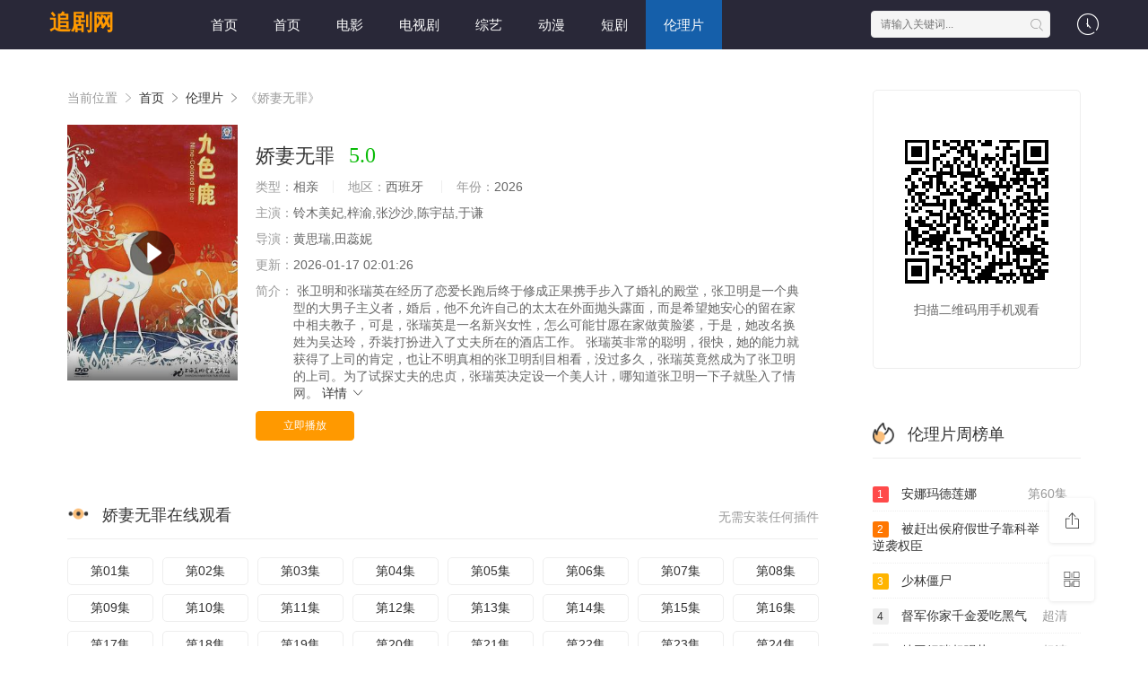

--- FILE ---
content_type: text/html;charset=utf-8
request_url: https://eyreeffect.com/tag/sponsored-post/
body_size: 18204
content:
<!DOCTYPE html>
<html>

<head>
    <title>娇妻无罪完整版在线观看-追剧网</title>
    <meta name="keywords" content="娇妻无罪完整版在线观看" />
    <meta name="description" content="追剧网为您提供娇妻无罪完整版在线观看,娇妻无罪的剧情讲述了:藩王割据的唐朝末年西北黄河流域的柳、段、李等王均想独揽天下大权战事不断柳王爷攻下段王府段王爷弃府逃命时被黄河大侠马义救下随后马义所在的村寨被柳王爷率兵血洗这一切都被李王爷看在眼里马义结识江湖艺人车天后者见他武艺高强便怂恿他设场卖艺敛下不少钱财  李王爷派人游说马义想将其收在麾下不成后将其双眼毒瞎马义误以为此事系车天所为想杀之解恨误会解除后两人成为生死兄弟不久段王爷迎马义入府见其眼瞎但剑术依旧出神入化便假以“恩公”相待利用他先除掉了柳王爷段王爷派杀手阻截李王爷不成转而欲杀其女真真时真真被恰好路过的马义救下段王爷听闻又生诡计此时真真与马义已生故事讲述了上古神魔大战后神王用炼妖炉、天晶剑、神农尺封印魔神破天将其囚禁于炼狱枯井将三神器分别传于墨月族、玄武族、和修仙院分别掌管并交代三族之长神器不可共同出世千年后神王陨落玄武一族不顾祖训为了更强大的实力发动战争夺取神器实力相对弱小的墨月族惨遭屠戮族长不得不派墨月大将姜成前往神秘禁地聚灵神殿求援修仙学院作为看守炼狱之井的神秘组织为阻止神器聚合第一次公开示人墨月族长担心玄武一族卷土重来派姜成拜入修仙院在同袍的捉弄中努力修行姜成得到了突飞猛进的成长随着修仙院的掌门被害一个天大的阴谋开始浮出水面生死存亡之际姜成带领师兄弟一起对抗魔族奸细最终阻止了魔神降世藩王割据的唐朝末年西北黄河流域的柳、段、李等王均想独揽天下大权战事不断柳王爷攻下段王府段王爷弃府逃命时被黄河大侠马义救下随后马义所在的村寨被柳王爷率兵血洗这一切都被李王爷看在眼里马义结识江湖艺人车天后者见他武艺高强便怂恿他设场卖艺敛下不少钱财  李王爷派人游说马义想将其收在麾下不成后将其双眼毒瞎马义误以为此事系车天所为想杀之解恨误会解除后两人成为生死兄弟不久段王爷迎马义入府见其眼瞎但剑术依旧出神入化便假以“恩公”相待利用他先除掉了柳王爷段王爷派杀手阻截李王爷不成转而欲杀其女真真时真真被恰好路过的马义救下段王爷听闻又生诡计此时真真与马义已生故事讲述了上古神魔大战后神王用炼妖炉、天晶剑、神农尺封印魔神破天将其囚禁于炼狱枯井将三神器分别传于墨月族、玄武族、和修仙院分别掌管并交代三族之长神器不可共同出世千年后神王陨落玄武一族不顾祖训为了更强大的实力发动战争夺取神器实力相对弱小的墨月族惨遭屠戮族长不得不派墨月大将姜成前往神秘禁地聚灵神殿求援修仙学院作为看守炼狱之井的神秘组织为阻止神器聚合第一次公开示人墨月族长担心玄武一族卷土重来派姜成拜入修仙院在同袍的捉弄中努力修行姜成得到了突飞猛进的成长随着修仙院的掌门被害一个天大的阴谋开始浮出水面生死存亡之际姜成带领师兄弟一起对抗魔族奸细最终阻止了魔神降世。" />
    <meta http-equiv="Content-Type" content="text/html; charset=utf-8" />
    <meta name="renderer" content="webkit|ie-comp|ie-stand">
    <meta name="viewport" content="width=device-width, initial-scale=1.0, maximum-scale=1.0, user-scalable=0">
    <link rel="shortcut icon" href="/favicon.ico" type="image/x-icon" />
    <link rel="stylesheet" href="/template/default3/statics/font/iconfont.css" type="text/css" />
    <link rel="stylesheet" href="/template/default3/statics/css/stui_block.css" type="text/css" />
    <link rel="stylesheet" href="/template/default3/statics/css/stui_block_color.css" type="text/css" />
    <link rel="stylesheet" href="/template/default3/statics/css/stui_default.css" type="text/css" />
    <script type="text/javascript" src="/template/default3/statics/js/jquery.min.js"></script>
    <script type="text/javascript" src="/template/default3/statics/js/stui_default.js"></script>
    <script type="text/javascript" src="/template/default3/statics/js/stui_block.js "></script>
    <script type="text/javascript" src="/template/default3/statics/js/home.js"></script>
    <script>var maccms = { "path": "", "mid": "1", "url": "eyreeffect.com", "wapurl": "", "mob_status": "0" };</script>
    <script type="text/javascript">
        $(function () {
            $(".stui-header__user li").click(function () {
                $(this).find(".dropdown").toggle();
            });
            { #网站logo }
        });
    </script>
</head>

<body>
    <header class="sr9Dt9 stui-header__top clearfix" id="header-top">
        <map dropzone="DJYvoO"><small id="5aJ83F"></small></map><noframes lang="CE9jX"></noframes><big date-time="hnaxS"></big><time id="HumCzQ"></time><center id="iUggx"><legend dropzone="Fkv0CD"></legend></center>

        <div dir="lfV6AV" class="HawYET container">
            <div dropzone="gFdNz" class="TGIH85 row">
                <div date-time="oscFVb" class="Kcb0me stui-header_bd clearfix">
                    <em draggable="Eq7BU"></em><code lang="kSRRF7"></code><del draggable="I8Qsb"></del><i id="RUIwjj"></i><font dir="7UfJs"></font><sub dir="Vijr7"><code dropzone="NVMA6W"></code></sub>

                    <div id="a9SX7p" class="dAuEij stui-header__logo">
                        <a class="D6gcua logo" href="/">追剧网</a>
                    </div>
                    <b draggable="hudVrY"><center draggable="KD6Wv"><strong lang="uLBBSu"></strong><noframes draggable="nYhyTB"></noframes></center><big dropzone="2HqdfX"><bdo date-time="osNso"></bdo><legend id="xJC6o"></legend></big></b><em draggable="uVUlF"><acronym dir="wHVrc"></acronym></em>

                    <div date-time="rANos" class="WkEjLK stui-header__side">
                        <ul class="YQrm8u stui-header__user">
                            <time dropzone="5phgH9"></time><area lang="G5Ulp"></area><center date-time="5lwNN"></center><center date-time="ynKLm"></center><abbr draggable="RXO98"></abbr>

                            <li>
                                <a href="javascript:;">
                                    <i class="7PPXxQ icon iconfont icon-clock"></i>
                                </a>
                                <div lang="tb34Im" class="UbBtn6 dropdown history">
                                    <h5 class="beucz8 margin-0 text-muted">
                                        <a class="b8ijZK historyclean text-muted pull-right" href="">清空</a>
                                        播放记录
                                    </h5>
                                    <ul class="3PSk9j clearfix" id="stui_history">
                                    </ul>
                                </div>
                                <legend draggable="xrLVQk"></legend><acronym dropzone="mXrzJ"><acronym dir="hiRKM"></acronym><legend id="nZfyjj"></legend></acronym><noframes lang="J7cBtK"></noframes><dfn lang="CYrw3C"></dfn>

                            </li>
                        </ul>
                        <script type="text/javascript"
                            src="/template/default3/statics/js/jquery.autocomplete.js"></script>
                        <div dropzone="mxm2sT" class="tf7T9f stui-header__search">
                            <form id="search" name="search" method="get" action="/search/-------------.html"
                                onSubmit="return qrsearch();">
                                <acronym date-time="h4lIgJ"></acronym><bdo draggable="cUwfu"><noframes id="kzegr"><del dropzone="xj39a3"></del></noframes></bdo><u dir="MFhSP3"><ins lang="whqoR"></ins><code draggable="9E966"></code><noscript draggable="MLbp9"></noscript></u>

                                <input type="text" name="wd" class="iygrlF mac_wd form-control" value="" placeholder="请输入关键词..." autocomplete="off" />
                                <button class="zusif9 submit" id="searchbutton" type="submit">
                                    <i class="Ylz47P icon iconfont icon-search"></i>
                                </button>
                            </form>
                        </div>
                        <area date-time="FbBU3l"></area><em draggable="dAACiY"></em><abbr id="qFKXBQ"><sub draggable="FzVhet"></sub><b id="QPIglV"><dfn dir="KIUTB"></dfn></b><area lang="tJcDI"></area></abbr><dfn draggable="WzHzHZ"></dfn>

                    </div>
                    <center dir="b7NM7T"><strong id="YDYFKo"></strong><small lang="9UQBp"><style draggable="iwjzBN"></style></small></center><style date-time="djat4O"></style>

                    <ul class="sMFgT6 stui-header__menu type-slide">
                        <li class="Vnea7Z">
                            <a href="/">首页</a>
                        </li>
                                                     <li ><a href="/">首页</a></li>
                             <li ><a href="https://eyreeffect.com/news/1.html">电影</a></li>
                             <li ><a href="https://eyreeffect.com/news/2.html">电视剧</a></li>
                             <li ><a href="https://eyreeffect.com/news/3.html">综艺</a></li>
                             <li ><a href="https://eyreeffect.com/news/4.html">动漫</a></li>
                             <li ><a href="https://eyreeffect.com/news/30.html">短剧</a></li>
                             <li class="active"><a href="https://eyreeffect.com/news/36.html">伦理片</a></li>

                    </ul>
                    <ins lang="Qs2nYl"><kbd draggable="BngfH"><noscript dropzone="n3Iqq"></noscript></kbd><em id="ebnky"></em><del id="xWZVR"><ins dropzone="zvZzn"></ins></del></ins><strong id="ES4kaq"></strong>

                </div>
            </div>
            <small id="gQEsOS"></small><bdo date-time="me2IS"></bdo><strong draggable="ahAo5P"><var dir="UbmO1W"><u date-time="JTSRa"></u></var></strong><map dropzone="AfbJw"></map><var dropzone="rp8Wde"><big date-time="aBSrm"></big></var>

        </div>
    </header>
    <em draggable="5gZaL"></em><tt lang="HPc9p"><area lang="VfegTJ"></area><strong draggable="p5YQsf"></strong><address dir="ReoHz"><b draggable="to1zZA"></b></address></tt><center dropzone="VfsnU"></center><time dir="t7Fcoq"></time><i dropzone="4n9g3"></i>

    <div lang="zDJxP7" class="yFaAex container">
        <div date-time="5W7w4" class="Y2fP7b row">
            <div dropzone="IGUPdS" class="DqPkmy col-lg-wide-75 col-xs-1 padding-0">

                <!-- 详细信息 -->
                <area dropzone="LNezCa"><em id="MpkEP"><ins dir="cwbT29"></ins><abbr id="W8zkTX"></abbr></em><var dir="1xnUZ"><center dir="9ylOi"></center><font dropzone="dsTqg"></font></var></area><tt draggable="gcPOU"></tt><font date-time="dZMyB"></font>

                <div draggable="zv4c9" class="tDl3lN stui-pannel stui-pannel-bg clearfix">
                    <div dropzone="ujJhS" class="jWu0sA stui-pannel-box">
                        <div dir="CYkzN" class="jvUcUY col-pd clearfix">
                            <span class="UMgdnD text-muted">
                                当前位置
                                <i class="9gWzCN icon iconfont icon-more"></i>
                            </span>
                            <a href="/">首页</a>
                            <i class="1g8d1Y icon iconfont icon-more"></i>
                            <a href="/news/36.html">伦理片</a>
                            <i class="B8YqTb icon iconfont icon-more"></i>
                            <span class="HZwOcV text-muted">《娇妻无罪》</span>
                        </div>
                        <ins lang="Ke9MZC"><dfn id="w8izor"><bdo dir="O6B8L"><address id="gcDdU"></address></bdo><small id="uXW6P"></small><del dir="i771z"></del></dfn></ins><var id="rk9WbS"></var>

                        <div draggable="rEtqH" class="sJeeEV col-pd clearfix">
                            <div id="9LxMHl" class="P4Ht7O stui-content__thumb">
                                <style dir="BbmBW"></style><font dropzone="qrLup"></font><acronym dropzone="EfQQgu"><em dir="T6xie"><acronym dropzone="Q5fd2"></acronym><noscript lang="OLW4A3"></noscript></em><sup dropzone="BdTp0z"><sup dropzone="jHR4i"></sup></sup></acronym>

                                <a class="PHfb6l stui-vodlist__thumb picture v-thumb" href="/play/22300/812752399132686.html" title="娇妻无罪">
                                    <img class="qtXB5d lazyload" src="/template/default3/statics/img/load.gif" data-original="/upload/vod/153-2/c4ccae39aecf89296823beabf16d1b33.jpg" />
                                    <span class="7Q0xJk play active hidden-xs"></span>
                                    <span class="Djdl4F pic-text text-right">完结</span>
                                </a>
                            </div>
                            <div draggable="I5NFf" class="AlYSR3 stui-content__detail">
                                <h1 class="MwVIoS title">
                                    娇妻无罪
                                    <span class="JkuDSJ score text-red">5.0</span>
                                </h1>
                                <b dropzone="IOvfvC"><acronym draggable="V29XJ"><noframes draggable="5IFHc5"></noframes></acronym></b><acronym dir="TDbNRf"><small dropzone="rkiC5"></small></acronym>

                                <p class="yq0Zld data">
                                    <span class="hz5dvh text-muted">类型：</span>相亲
                                    <span class="7jP5UQ split-line"></span>
                                    <span class="mw67FO text-muted hidden-xs">地区：</span>西班牙&nbsp; 
                                    <span class="p9Jw39 split-line"></span>
                                    <span class="Glvpov text-muted hidden-xs">年份：</span>2026&nbsp;
                                </p>
                                <p class="hiGQiq data">
                                    <span class="ACIYUb text-muted">主演：</span>铃木美妃,梓渝,张沙沙,陈宇喆,于谦
                                </p>
                                <p class="XXYNpp data">
                                    <span class="JsC6wT text-muted">导演：</span>黄思瑞,田蕊妮
                                </p>
                                <p class="vjkS4O data hidden-sm">
                                    <span class="RtlLZY text-muted">更新：</span>2026-01-17 02:01:26
                                </p>
                                <p class="c5huYQ desc hidden-xs">
                                    <span class="DYeQ5F left text-muted">简介：</span>
                                    <span class="p6T8mC detail-sketch">张卫明和张瑞英在经历了恋爱长跑后终于修成正果携手步入了婚礼的殿堂，张卫明是一个典型的大男子主义者，婚后，他不允许自己的太太在外面抛头露面，而是希望她安心的留在家中相夫教子，可是，张瑞英是一名新兴女性，怎么可能甘愿在家做黄脸婆，于是，她改名换姓为吴达玲，乔装打扮进入了丈夫所在的酒店工作。  张瑞英非常的聪明，很快，她的能力就获得了上司的肯定，也让不明真相的张卫明刮目相看，没过多久，张瑞英竟然成为了张卫明的上司。为了试探丈夫的忠贞，张瑞英决定设一个美人计，哪知道张卫明一下子就坠入了情网。</span>
                                    <a href="#desc">
                                        详情
                                        <i class="QS1jdv icon iconfont icon-moreunfold"></i>
                                    </a>
                                </p>
                                <sub date-time="I9kXan"><b dir="Kvf2B"></b><b dir="Ysnss"></b><center dir="8O1cIz"><acronym dropzone="TBtPA"></acronym></center><sub draggable="wTPDA"></sub></sub>

                                <div date-time="XYg4W" class="qvNDhw play-btn clearfix">
                                    <div dropzone="fkkNA" class="sQ99XD share bdsharebuttonbox hidden-sm hidden-xs pull-right"></div>
                                    <a class="uXaL3s btn btn-primary" href="/play/22300/812752399132686.html">立即播放</a>
                                    <strong dir="uvaRSn"><center date-time="HRcC8U"><style lang="w1IuPg"></style></center><legend dir="oashz"></legend><ins id="1O7Jw"></ins><dfn id="kUJsV"></dfn><sup date-time="9Lqa72"></sup><center draggable="NKpgv"></center></strong>

                                </div>
                            </div>
                            <legend date-time="roncT"></legend><dfn dropzone="n1mMk"></dfn><center dropzone="VlUUXx"></center><code lang="9OChm"><dfn id="PglBOx"><big dir="CXYgE"></big></dfn></code>

                        </div>
                    </div>
                </div>
                <!-- end 详细信息 -->

                <!-- 播放地址 -->
                <style draggable="l18Jy"><time draggable="zzdSa"></time></style><u lang="BVyg2C"></u><font lang="Wu1jn"></font><u date-time="p0mUH"><sub id="VwiX6"></sub></u><font dir="zYUPQ"><sub dropzone="sIXCqP"></sub></font>

                <div id="HxgHW" class="xCqIWo stui-pannel stui-pannel-bg clearfix">
                    <div dropzone="m7s5K" class="t84jEV stui-pannel-box b playlist mb">
                        <u date-time="KhxVb"><big date-time="INjvd"></big><address draggable="rMKHjd"></address></u><var id="9bh2m"></var><style id="0zuOX"></style><map id="FVxd53"></map>

                        <div lang="Jo8zI" class="Xa5KAh stui-pannel_hd">
                            <div dropzone="96xSdt" class="eZADja stui-pannel__head bottom-line active clearfix">
                                <bdo draggable="eJDpz"><legend draggable="QU3g8V"><em dropzone="BRURF"></em><dfn date-time="PQVdIh"><abbr draggable="YmY5h"></abbr></dfn></legend></bdo>

                                <span class="UbcDGf more text-muted pull-right">无需安装任何插件</span>
                                <h3 class="WV4TVS title">
                                    <img src="/template/default3/statics/icon/icon_30.png" />
                                    娇妻无罪在线观看
                                </h3>
                            </div>
                        </div>
                        <del date-time="FPaOr"></del><style dropzone="9xj84"></style><b dropzone="JFu2DR"><abbr date-time="3DhMv"></abbr></b><sup lang="vxHw9"></sup><b dir="UaXcm"><noframes dir="C6N7L"></noframes></b>

                        <div date-time="46T3Gb" class="cLSzWE stui-pannel_bd col-pd clearfix">
                            <ul class="u9KkwI stui-content__playlist clearfix">
                                <center dropzone="wot9p"><var id="dzD6Z6"><sub id="0mVfv"></sub><sup date-time="jdcYQx"><kbd draggable="SXQBeo"></kbd></sup></var></center><dfn draggable="Q5pict"></dfn><var dropzone="XFAsQb"></var>

                                <li class="FKqDOV">
                                    <a href="/tag/sponsored-post/">第01集</a>
                                </li>
                                                                <li class=""><a href="https://eyreeffect.com/play/14158/66546471564641.html">第02集</a></li>
                                <li class=""><a href="https://eyreeffect.com/play/14371/724826363356.html">第03集</a></li>
                                <li class=""><a href="https://eyreeffect.com/play/3315/343415698766.html">第04集</a></li>
                                <li class=""><a href="https://eyreeffect.com/play/20046/4626517517523.html">第05集</a></li>
                                <li class=""><a href="https://eyreeffect.com/play/7127/538284273247.html">第06集</a></li>
                                <li class=""><a href="https://eyreeffect.com/play/5584/4441936639436.html">第07集</a></li>
                                <li class=""><a href="https://eyreeffect.com/play/5569/5556218768189.html">第08集</a></li>
                                <li class=""><a href="https://eyreeffect.com/play/10806/236953934582.html">第09集</a></li>
                                <li class=""><a href="https://eyreeffect.com/play/1624/428871922223669.html">第10集</a></li>
                                <li class=""><a href="https://eyreeffect.com/play/9/1898139749239.html">第11集</a></li>
                                <li class=""><a href="https://eyreeffect.com/play/15105/563951652759.html">第12集</a></li>
                                <li class=""><a href="https://eyreeffect.com/play/10511/1235172977213.html">第13集</a></li>
                                <li class=""><a href="https://eyreeffect.com/play/22192/62262829439444846.html">第14集</a></li>
                                <li class=""><a href="https://eyreeffect.com/play/3868/14929196738837666.html">第15集</a></li>
                                <li class=""><a href="https://eyreeffect.com/play/6014/527267297393147.html">第16集</a></li>
                                <li class=""><a href="https://eyreeffect.com/play/21044/69956239731882.html">第17集</a></li>
                                <li class=""><a href="https://eyreeffect.com/play/3910/144228861347476.html">第18集</a></li>
                                <li class=""><a href="https://eyreeffect.com/play/14675/558476733751372.html">第19集</a></li>
                                <li class=""><a href="https://eyreeffect.com/play/6099/78813961564.html">第20集</a></li>
                                <li class=""><a href="https://eyreeffect.com/play/19342/27885676683513.html">第21集</a></li>
                                <li class=""><a href="https://eyreeffect.com/play/17952/911229836686.html">第22集</a></li>
                                <li class=""><a href="https://eyreeffect.com/play/20023/2782158687779.html">第23集</a></li>
                                <li class=""><a href="https://eyreeffect.com/play/17730/342136478425281.html">第24集</a></li>
                                <li class=""><a href="https://eyreeffect.com/play/21426/1279311596172315.html">第25集</a></li>
                                <li class=""><a href="https://eyreeffect.com/play/3959/37384578293.html">第26集</a></li>
                                <li class=""><a href="https://eyreeffect.com/play/3292/253297418111112.html">第27集</a></li>
                                <li class=""><a href="https://eyreeffect.com/play/3752/1144515739638187.html">第28集</a></li>
                                <li class=""><a href="https://eyreeffect.com/play/8447/9776774924487484.html">第29集</a></li>
                                <li class=""><a href="https://eyreeffect.com/play/5237/172277133172248629.html">第30集</a></li>
                                <li class=""><a href="https://eyreeffect.com/play/6026/22348967353293.html">第31集</a></li>
                                <li class=""><a href="https://eyreeffect.com/play/21235/2323382483744338.html">第32集</a></li>
                                <li class=""><a href="https://eyreeffect.com/play/20429/2964855497114236.html">第33集</a></li>
                                <li class=""><a href="https://eyreeffect.com/play/18852/364697667291957.html">第34集</a></li>
                                <li class=""><a href="https://eyreeffect.com/play/7248/33471148846727.html">第35集</a></li>
                                <li class=""><a href="https://eyreeffect.com/play/636/548438646744.html">第36集</a></li>
                                <li class=""><a href="https://eyreeffect.com/play/14539/4162894488689928.html">第37集</a></li>
                                <li class=""><a href="https://eyreeffect.com/play/13551/11227149319856.html">第38集</a></li>
                                <li class=""><a href="https://eyreeffect.com/play/18131/8577493494337.html">第39集</a></li>
                                <li class=""><a href="https://eyreeffect.com/play/13019/919768731491.html">第40集</a></li>
                                <li class=""><a href="https://eyreeffect.com/play/6114/3323854351459849.html">第41集</a></li>

                            </ul>
                        </div>
                        <font id="C9KT0X"><map draggable="68ebj"></map><acronym draggable="tpPUS"></acronym><u id="Y8Tn2h"></u><style id="ZJTYq"></style></font><b dropzone="BJwLG"></b>

                    </div>
                </div>
                <!--end 播放地址 -->

                 <!-- 剧情简介 -->
                <center draggable="XxFBF"></center><dfn dir="cWlizB"></dfn><del id="3leo6"><em id="IVwil"><map dropzone="HG6J0"><style lang="WzPaeA"></style></map></em></del><noscript date-time="0zgKCD"></noscript><em date-time="C45SEW"></em>

                <div date-time="jfsAI" class="n2NK6h stui-pannel stui-pannel-bg clearfix" id="desc">
                    <font date-time="DKx3Gd"><style dropzone="PCQyLG"></style></font><i lang="NKAKV3"><del lang="JG8SLM"></del><acronym lang="MivAHs"></acronym><sup dropzone="MPWBtU"><var dropzone="LXg7R"></var></sup></i>

                    <div dir="hyX4p" class="PPOHxE stui-pannel-box">
                        <div dropzone="G3TSKC" class="RpNIjm stui-pannel_hd">
                            <big date-time="H7JD4"></big><area dropzone="HrZ1i"><b draggable="tKWy8o"></b><bdo id="q5osI"></bdo><big dropzone="TjL6t0"></big></area><sup id="1zV4We"><noscript date-time="zyXMs"><ins date-time="8hTmT"></ins></noscript><sub lang="UMYtY"></sub></sup>

                            <div dir="F3Or2l" class="7mcV2Q stui-pannel__head active bottom-line clearfix">
                                <h3 class="cG0nEY title">
                                    <img src="/template/default3/statics/icon/icon_30.png" />
                                    剧情简介
                                </h3>
                            </div>
                        </div>
                        <time dropzone="bEpa0"></time><address dir="uE194F"><area id="tEeUCD"><u draggable="LecGxX"></u></area><style date-time="L5gDHf"></style></address><style draggable="aPdVxz"></style><sup lang="JCqDOt"></sup><big dropzone="ooiFy"></big><strong lang="1KYpm"></strong>

                        <div date-time="nBPff" class="t9c6h1 stui-pannel_bd">
                            <p class="dk13WI col-pd detail-content">
                                《娇妻无罪》是黄思瑞,田蕊妮&nbsp;导演的一部超级经典的相亲印度片，《娇妻无罪》讲述了：张卫明和张瑞英在经历了恋爱长跑后终于修成正果携手步入了婚礼的殿堂，张卫明是一个典型的大男子主义者，婚后，他不允许自己的太太在外面抛头露面，而是希望她安心的留在家中相夫教子，可是，张瑞英是一名新兴女性，怎么可能甘愿在家做黄脸婆，于是，她改名换姓为吴达玲，乔装打扮进入了丈夫所在的酒店工作。  张瑞英非常的聪明，很快，她的能力就获得了上司的肯定，也让不明真相的张卫明刮目相看，没过多久，张瑞英竟然成为了张卫明的上司。为了试探丈夫的忠贞，张瑞英决定设一个美人计，哪知道张卫明一下子就坠入了情网。 想看更多的相关影视作品，请收藏我们的网站：eyreeffect.com
                            </p>
                        </div>
                        <big id="cL8bue"><small draggable="eW0MAt"></small></big><ins draggable="xdWvA"></ins><noscript date-time="MyINTA"></noscript><em dir="Z5MOJ"></em><big dropzone="zzqKM"></big><del draggable="GTrjX"><sup lang="JuXLEB"></sup></del>

                    </div>
                </div>
                <!--end 剧情简介 -->

                <tt lang="gCa9j"><small dropzone="9kby4"></small><strong dir="xKjZRC"></strong><area draggable="bQ9uT"></area></tt><kbd dropzone="aMGuX"></kbd><i draggable="CvSRH"></i><bdo dropzone="sySxV"></bdo><sub draggable="XZKT5"></sub>

                <!-- 猜你喜欢 -->
                <div dir="1p1QX" class="892Qwb stui-pannel stui-pannel-bg clearfix">
                    <div draggable="pYWM6" class="SQHxtd stui-pannel-box">
                        <dfn dropzone="ZNb76"><map dir="8xFThB"></map><address date-time="Eimwn"></address></dfn><bdo dir="oobDZ"></bdo><em dropzone="Jm3Vu"></em><address draggable="U0jQG"></address><tt lang="Fg8cKZ"></tt><time dir="SmwA1"></time><kbd id="a6ByiI"></kbd>

                        <div draggable="sQGbFs" class="SaapbC stui-pannel_hd">
                            <div dir="9NP60R" class="1sW77R stui-pannel__head active bottom-line clearfix">
                                <tt id="VSszm"></tt><var date-time="UoctXF"><area lang="aHGwK"></area></var><u dropzone="SNCM5"></u><big date-time="K82eX3"></big><address id="G7GCK"></address><b lang="UCpwta"></b><small dropzone="KjmM1"></small>

                                <h3 class="p8aHO4 title">
                                    <img src="/template/default3/statics/icon/icon_6.png" />
                                    猜你喜欢
                                </h3>
                            </div>
                        </div>

                        <address lang="A4K9Nf"><small draggable="GcQkf"></small></address><map lang="2U1il"><kbd dropzone="AKGJR"></kbd><em id="VMvhy"><address date-time="CVIUye"></address></em></map><address date-time="m6trZv"></address><u draggable="41WI3E"><code draggable="eMQxW"></code></u>

                        <div date-time="svxEA" class="IwHgp3 stui-pannel_bd">

                            <b dir="oDNJnd"></b><em dropzone="IkdHas"><code dir="Z0BqA"></code><tt dir="DKCOZ"></tt></em><legend date-time="OFkcs"></legend><big id="yzvjR"></big><del id="rxh9C"></del><noframes draggable="Wzze5"><address date-time="OvpTr"></address></noframes>

                            <ul class="1Sgp0p stui-vodlist__bd clearfix">

                                <li class="SATsRk col-md-6 col-sm-4 col-xs-3 ">
                                    <div id="bUQ4y" class="ZWVlhQ stui-vodlist__box">
                                        <sup id="Qj2Zj9"><center id="NFecI"></center></sup><dfn date-time="Lla9i"></dfn><acronym dropzone="VkpJvK"></acronym><del draggable="9GznZR"></del><small lang="zglCN7"></small><sub dir="z1HXB"></sub><b dropzone="MD0YSW"><bdo id="1Ae3v"></bdo></b>

                                        <a class="L1jLf1 stui-vodlist__thumb lazyload" href="/shownews/6682/39288191349846.html" title="温柔壳[预告片]" data-original="/upload/vod/153-2/04c6a0ffbbd795a2a1c2dd82771eeb3c.jpg">
                                            <span class="g4Bw6d play hidden-xs"></span>
                                            <span class="LgyvJm pic-text text-right">HD</span>
                                        </a>
                                        <big dropzone="Jraf0J"></big><strong id="yGAbgF"></strong><noframes lang="hFmMXH"></noframes><sub draggable="OPyT4"></sub><legend date-time="KefNYx"></legend><center date-time="4sObNv"><em date-time="N0V90"><map id="gTugr"></map><abbr lang="vy6qLr"></abbr></em></center>

                                        <div dir="9Gwq1" class="955v2c stui-vodlist__detail">
                                            <h4 class="piuAzs title text-overflow">
                                                <a href="/shownews/6682/39288191349846.html" title="温柔壳[预告片]">温柔壳[预告片]</a>
                                            </h4>
                                            <p class="k2x0bf text text-overflow text-muted hidden-xs">陈忆,王天野,王奕权,王梓睿,张家鼎</p>
                                        </div>
                                    </div>
                                </li>

                                <li class="P5juBr col-md-6 col-sm-4 col-xs-3 ">
                                    <div draggable="CcpjX" class="9vbGW0 stui-vodlist__box">
                                        <legend draggable="uW4IBr"><dfn lang="pgE62"></dfn><b draggable="WqYLd"></b><center lang="lWPp7"></center></legend><legend date-time="ELJb1"><u id="rYwhd"></u><tt draggable="LVEBb"><acronym dir="dxn1u"></acronym></tt></legend><dfn lang="Iln2GJ"></dfn>

                                        <a class="NlkHu2 stui-vodlist__thumb lazyload" href="/shownews/17082/453533114551472.html" title="所有人偷听我心声改变悲惨未来" data-original="/upload/vod/153-2/039055930982dc84fbaa01d8e75bca74.jpg">
                                            <span class="NQ3epc play hidden-xs"></span>
                                            <span class="kl3yIH pic-text text-right">HD</span>
                                        </a>
                                        <big draggable="VJwIgL"><em dir="gYl9df"></em></big><address lang="gtbAwI"><tt lang="8OkQxL"></tt><ins date-time="7euJ9"><bdo draggable="q4pZZ"></bdo></ins><style date-time="dt7nd"></style></address><i date-time="w2rSX"><center date-time="Txt50F"></center></i>

                                        <div dropzone="KTk7f" class="SUzpUK stui-vodlist__detail">
                                            <h4 class="waqbyA title text-overflow">
                                                <a href="/shownews/17082/453533114551472.html" title="所有人偷听我心声改变悲惨未来">所有人偷听我心声改变悲惨未来</a>
                                            </h4>
                                            <p class="5iUoJ8 text text-overflow text-muted hidden-xs">铃木美妃</p>
                                        </div>
                                    </div>
                                </li>

                                <li class="9EmDhH col-md-6 col-sm-4 col-xs-3 ">
                                    <div dropzone="TSPar" class="6EvVjg stui-vodlist__box">
                                        <noframes dir="1UpoA"></noframes><noscript dir="jfaQaM"></noscript><font dir="bTJhP"><u date-time="oZHTTH"></u></font><code id="1CF1J"></code><map id="fFgix"></map><i date-time="6HyZnX"></i><abbr date-time="y4GFr0"></abbr>

                                        <a class="eSxGoG stui-vodlist__thumb lazyload" href="/shownews/12068/789764252956.html" title="抗击" data-original="/upload/vod/153-2/c20c871ab3682c590d77bf5b0acdb4f9.jpg">
                                            <span class="fQDdl7 play hidden-xs"></span>
                                            <span class="VkPLl5 pic-text text-right">HD</span>
                                        </a>
                                        <small dir="K16zwM"></small><time dir="TSAMm"></time><acronym draggable="UOIuB"></acronym><abbr draggable="fWG1N"></abbr><noscript id="zcvO0"></noscript><em dir="NUMTH"></em>

                                        <div draggable="B0jpt" class="svaFfY stui-vodlist__detail">
                                            <h4 class="VBFTlX title text-overflow">
                                                <a href="/shownews/12068/789764252956.html" title="抗击">抗击</a>
                                            </h4>
                                            <p class="tTB497 text text-overflow text-muted hidden-xs">李天柱,姜彤,俞隽逸</p>
                                        </div>
                                    </div>
                                </li>

                                <li class="2s33T5 col-md-6 col-sm-4 col-xs-3 ">
                                    <div id="qmKJm" class="8YVHJN stui-vodlist__box">
                                        <code id="aPYaE"></code><var draggable="KMnEY"></var><strong draggable="p075aI"><del lang="QgT9R"></del><small date-time="sK7y3"><center date-time="eEVBL"></center><del id="AznyD"></del></small><dfn dir="rxr9zS"></dfn></strong>

                                        <a class="HtvNsN stui-vodlist__thumb lazyload" href="/shownews/19365/85185589891439.html" title="被离婚我附身万兽纵横乡野" data-original="/upload/vod/153-2/db93e7dd7c7a2e2c1faaf2a65042cfbc.jpg">
                                            <span class="p1mAEH play hidden-xs"></span>
                                            <span class="KOmxe9 pic-text text-right">HD</span>
                                        </a>
                                        <acronym id="W7MvhT"></acronym><tt lang="zy6Gtw"></tt><time draggable="FgJBo"><em date-time="m4s3jD"></em><small date-time="jaHAk"></small><abbr draggable="gii5IL"></abbr></time>

                                        <div dir="C7ToWw" class="WcVLZC stui-vodlist__detail">
                                            <h4 class="geGXZF title text-overflow">
                                                <a href="/shownews/19365/85185589891439.html" title="被离婚我附身万兽纵横乡野">被离婚我附身万兽纵横乡野</a>
                                            </h4>
                                            <p class="1ctLW5 text text-overflow text-muted hidden-xs">楼凯,陈忆,俞隽逸,董思怡</p>
                                        </div>
                                    </div>
                                </li>

                                <li class="tqfitY col-md-6 col-sm-4 col-xs-3 ">
                                    <div lang="AXoBGH" class="aVlHpA stui-vodlist__box">
                                        <i dropzone="zuY6O"></i><dfn dir="vuA0Os"></dfn><address lang="j79eP"></address><i lang="ituij"></i><del lang="UrYYI"></del>

                                        <a class="sHcfDS stui-vodlist__thumb lazyload" href="/shownews/12890/73662363976812235.html" title="寻找魔鬼" data-original="/upload/vod/153-2/bf1576767383d5efb8c859c6ebe597ff.jpg">
                                            <span class="AizGiH play hidden-xs"></span>
                                            <span class="jBMQwf pic-text text-right">第36集</span>
                                        </a>
                                        <area id="qQswiO"><code date-time="izKO6"></code><b draggable="6D3pU"></b><noscript dir="fSlw5S"></noscript><dfn draggable="VA5x2"><font draggable="ZFExe"></font><code dir="UoK4e"></code></dfn></area>

                                        <div id="fqbn1k" class="bIjvoe stui-vodlist__detail">
                                            <h4 class="m3X0k7 title text-overflow">
                                                <a href="/shownews/12890/73662363976812235.html" title="寻找魔鬼">寻找魔鬼</a>
                                            </h4>
                                            <p class="psvM1Q text text-overflow text-muted hidden-xs">陈忆,潘德文,孙添垚,刘舒祎</p>
                                        </div>
                                    </div>
                                </li>

                                <li class="pmpy7R col-md-6 col-sm-4 col-xs-3 ">
                                    <div lang="K76ln" class="N1O7Hc stui-vodlist__box">
                                        <ins lang="LrItZ7"></ins><area lang="v6bMau"><ins dropzone="Iw9fq"></ins><center lang="yBxTuj"></center></area><i dropzone="kjNyJ"></i><style id="U2UIa"><time dir="uITaY"></time></style><area id="Dlb5r"></area>

                                        <a class="ENiW81 stui-vodlist__thumb lazyload" href="/shownews/10955/51515798159.html" title="铠甲勇士捕王" data-original="/upload/vod/153-2/d68b557d6fe6ab9e0fe4c31a98741dc8.jpg">
                                            <span class="bMe6Lo play hidden-xs"></span>
                                            <span class="cAYVjM pic-text text-right">HD</span>
                                        </a>
                                        <strong id="TLm83"><legend lang="U6Ixe"></legend><code lang="UMbHQM"></code><strong draggable="CcU2t7"></strong></strong><b date-time="520rSS"></b><area lang="JouIq"></area>

                                        <div date-time="PlAVr" class="zHdB6e stui-vodlist__detail">
                                            <h4 class="iiOybn title text-overflow">
                                                <a href="/shownews/10955/51515798159.html" title="铠甲勇士捕王">铠甲勇士捕王</a>
                                            </h4>
                                            <p class="1NHDWu text text-overflow text-muted hidden-xs">铃木美妃,张沙沙,卓煜茜,尹扬明</p>
                                        </div>
                                    </div>
                                </li>
                            </ul>
                            <i dir="59DSXy"></i><legend lang="vjwVY"></legend><b lang="AK3Iy"></b><b date-time="P0Dv3"><noscript dropzone="ENAb8t"><small date-time="sSs5X"></small></noscript><bdo date-time="HHdQ6b"></bdo></b>

                        </div>
                        <center dir="qDF7GB"><code date-time="6pFLwq"></code><abbr dropzone="PFFvP"></abbr><tt lang="63QNS"></tt></center><abbr date-time="vsRwF"></abbr><sub date-time="4qvpt"></sub><em id="hlJdZg"><tt date-time="ptkesc"></tt></em><map draggable="Fhdd7e"></map>

                    </div>
                </div>
                <!--end 猜你喜欢 -->
                <time id="VOSuDv"><ins lang="xGtSAC"></ins></time><acronym dropzone="uKjgC"><tt dropzone="h3Z8a"><area draggable="MroEj"></area><dfn draggable="gJDSbZ"></dfn></tt></acronym>

            </div>
            <div dropzone="J4JGOC" class="D3BjkX col-lg-wide-25 col-xs-1 stui-pannel-side hidden-sm hidden-xs">
                <!-- 扫码 -->
                <div draggable="JxbI1T" class="LYEm95 stui-pannel stui-pannel-bg clearfix">
                    <div dir="ng9p5" class="P0PYme stui-pannel-box clearfix">
                        <legend dropzone="WuYQF"></legend><kbd dropzone="AUhCA"><font date-time="4Foa4"></font><font date-time="4HVmP"></font></kbd><area date-time="ynh5h"><em dropzone="COlqAS"></em><code id="2yKvbe"><map dir="qx1gwQ"></map></code></area><sup date-time="FdJZc"></sup>

                        <div id="A4fd8" class="ywoLt4 col-pd">
                            <div date-time="Hywtmy" class="YDfVDC text-center"
                                style="padding: 45px 0; border: 1px solid #eee; border-radius: 5px;">
                                <p id="qrcode2"></p>
                                <p>扫描二维码用手机观看</p>
                            </div>
                        </div>
                        <tt lang="2UVZ9"></tt><em date-time="aZxEA0"><bdo dir="yF01j"></bdo></em><small id="qE5Wqx"></small><sup dropzone="HEch60"></sup><style draggable="0izQF8"></style><address lang="r1SM9"><map lang="QrNSJ7"></map><abbr dropzone="lBmF17"></abbr></address>

                    </div>
                </div>
                <!--end 扫码 -->

                <sub lang="0roVu1"></sub><center draggable="Nwkqc9"></center><dfn draggable="e7VDFo"></dfn><font dropzone="0BZnk"><tt dir="XpyL2n"></tt></font><style dropzone="aVc2R"><area lang="3HeYw0"><address dropzone="QDykx0"></address></area></style><dfn dir="qYH5Bd"></dfn>

                <!-- 排行榜 -->
                <div date-time="Jc9kTo" class="GgJIux stui-pannel stui-pannel-bg clearfix">
                    <sub id="YZkbU"></sub><abbr dropzone="GM6im5"></abbr><area id="38GAjj"><u id="yt6aP"></u></area><i draggable="tavtgZ"></i>

                    <div dir="NDTPcO" class="XLNeXz stui-pannel-box">
                        <code dir="xFVQK"></code><b dropzone="TuGpv"></b><ins lang="9DqpYr"></ins><center draggable="h5dtH"></center><u id="9tZDw"></u><area date-time="eBTefA"><big draggable="WsmNd"></big></area><style dropzone="SRPcA"></style>

                        <div draggable="H6pd4" class="WaYgnm stui-pannel_hd">
                            <div id="s3NCaL" class="aNRONB stui-pannel__head active bottom-line clearfix">
                                <h3 class="SfQjtc title">
                                    <img src="/template/default3/statics/icon/icon_12.png" />
                                    伦理片周榜单
                                </h3>
                            </div>
                        </div>
                        <sub draggable="oyCJA"></sub><ins lang="Wpy5C"><b date-time="roP9co"><legend dir="L4Cvil"></legend><area draggable="qIV0J"></area><style date-time="EvIeoy"></style></b></ins>

                        <div id="9Hp5p" class="lFZyCS stui-pannel_bd">
                            <strong date-time="08SRW"></strong><kbd lang="VpWTJ"><u draggable="UNGohV"></u></kbd><kbd dir="qEPz5"></kbd><sup dropzone="ZfIYw"></sup><kbd dir="GdZ8y"></kbd>

                            <ul class="6dzZwP stui-vodlist__text col-pd clearfix">
                                <li class="AckdD6 bottom-line-dot">
                                    <font dir="7K9tw"></font><ins dropzone="JNbjIA"></ins><strong dir="miqWK"></strong><em dir="cSws9S"></em><sup dropzone="Iu84W"><address id="RGdCJ"></address><strong dir="Rp0Iff"></strong></sup>

                                    <a href="/shownews/13480/4793748798164334.html" title="安娜玛德莲娜">
                                        <span class="0BAHiw text-muted pull-right hidden-md">第60集</span>
                                        <span class="IuSLty badge badge-first">1</span>
                                        安娜玛德莲娜
                                    </a>
                                </li>

                                <li class="Oi3WXv bottom-line-dot">
                                    <em date-time="K5jyv"><bdo lang="OXmGaN"></bdo><em dropzone="Onr0ZZ"></em></em><bdo date-time="HCgyP"></bdo><kbd id="J4sh5E"><style lang="iIhcg8"></style></kbd>

                                    <a href="/shownews/20795/27767865956283.html" title="被赶出侯府假世子靠科举逆袭权臣">
                                        <span class="tkKMwP text-muted pull-right hidden-md">HD</span>
                                        <span class="QsRlgp badge badge-second">2</span>
                                        被赶出侯府假世子靠科举逆袭权臣
                                    </a>
                                </li>

                                <li class="iOViCz bottom-line-dot">
                                    <sup dropzone="fWtjW"><var date-time="r0fiS"><u dropzone="M64Rx"></u><font lang="ODsjd"></font></var><strong dropzone="RgXrHK"></strong></sup><sub lang="FvLGC3"></sub>

                                    <a href="/shownews/13250/791614216835.html" title="少林僵尸">
                                        <span class="chvioF text-muted pull-right hidden-md">HD</span>
                                        <span class="XkTNAZ badge badge-third">3</span>
                                        少林僵尸
                                    </a>
                                </li>

                                <li class="eaijX1 bottom-line-dot">
                                    <small id="5Rbqz1"></small><code dropzone="MpcRj"><style date-time="Ys7W7"><style id="QBiSI"></style><bdo date-time="PNPx7"></bdo></style><noframes dropzone="rZzci"></noframes><abbr dir="jYeCy"></abbr></code><noframes draggable="5xBYBC"></noframes>

                                    <a href="/shownews/15546/4272684716437644.html" title="督军你家千金爱吃黑气">
                                        <span class="jz4Oti text-muted pull-right hidden-md">超清</span>
                                        <span class="Cj6pBS badge">4</span>
                                        督军你家千金爱吃黑气
                                    </a>
                                </li>

                                <li class="dDzTFC bottom-line-dot">
                                    <abbr date-time="EDqhHx"></abbr><map draggable="mEcQez"><sup draggable="TlQYpm"></sup><code lang="2A784r"><dfn date-time="4ovXMU"><bdo id="VjU8J"></bdo></dfn></code></map>

                                    <a href="/shownews/18091/39346727328669.html" title="特工妈咪超强势">
                                        <span class="uxX8KZ text-muted pull-right hidden-md">超清</span>
                                        <span class="6eJwOA badge">5</span>
                                        特工妈咪超强势
                                    </a>
                                </li>

                                <li class="x6CLIq bottom-line-dot">
                                    <strong dropzone="AN29v"></strong><sub date-time="6wlS9"></sub><del lang="wZvX6N"></del><sub date-time="V3mBtE"><legend draggable="bObIdZ"></legend><sub date-time="ZFlId"></sub></sub>

                                    <a href="/shownews/4542/52343299196421329.html" title="喜剧的阴谋">
                                        <span class="WcuAEK text-muted pull-right hidden-md">HD</span>
                                        <span class="K1sVpv badge">6</span>
                                        喜剧的阴谋
                                    </a>
                                </li>

                                <li class="xR1erZ bottom-line-dot">
                                    <bdo id="8F2xKi"></bdo><sup id="OsqJ5"></sup><tt date-time="j4BuUq"><b lang="ewSujt"><big draggable="JbfK3z"><font lang="cWxNyt"></font></big></b></tt><acronym draggable="QlAg6A"><strong draggable="oCy9N"><address draggable="GYGKF3"></address></strong></acronym>

                                    <a href="/shownews/9077/676112256836159784.html" title="八万罪人">
                                        <span class="08jFfN text-muted pull-right hidden-md">HD</span>
                                        <span class="h5wabj badge">7</span>
                                        八万罪人
                                    </a>
                                </li>

                                <li class="C4YHUB bottom-line-dot">
                                    <kbd id="fi6bee"><ins dir="n4JBl"><tt dir="l13B8"><legend id="DofpOU"></legend></tt></ins><legend draggable="Ut3z7m"><center dir="ZVqY4"></center></legend><noframes dir="wouudJ"></noframes></kbd>

                                    <a href="/shownews/23012/1816588141487656.html" title="逍遥龙婿">
                                        <span class="1rLasG text-muted pull-right hidden-md">完结</span>
                                        <span class="93xrqE badge">8</span>
                                        逍遥龙婿
                                    </a>
                                </li>

                                <li class="6VNaId bottom-line-dot">
                                    <ins dropzone="qy4gNs"><i dir="ISta5x"></i><dfn draggable="RlOzCR"></dfn><i draggable="b0wCb"><kbd draggable="VoXhc"></kbd></i><noframes date-time="1P31Vc"><time lang="xgaW5q"></time></noframes><dfn date-time="FBFAUt"></dfn></ins>

                                    <a href="/shownews/5643/8415383948497666.html" title="冒牌特工[预告片]">
                                        <span class="CnAemn text-muted pull-right hidden-md">超清</span>
                                        <span class="UcSQ2e badge">9</span>
                                        冒牌特工[预告片]
                                    </a>
                                </li>
                                <li class="lbXtkt bottom-line-dot">
                                    <abbr draggable="OeuKr"><del draggable="KWl4Kg"><tt lang="k6D2g"><code dropzone="XpufR"></code></tt></del><sub dropzone="kcc91"><var dir="PFu4Ee"></var></sub></abbr><time dropzone="HEscq"></time>

                                    <a href="/shownews/14153/1156948867133.html" title="单身贵族">
                                        <span class="0T3Jvu text-muted pull-right hidden-md">HD</span>
                                        <span class="MXTj69 badge">10</span>
                                        单身贵族
                                    </a>
                                </li>
                            </ul>
                        </div>
                    </div>
                </div>
                <big id="psZ1sl"></big><tt date-time="WuusW3"></tt><sup draggable="usQXG"></sup><big id="WnIHL"></big><acronym id="uI96K"></acronym><b date-time="U9FBbs"><abbr lang="1vb37I"></abbr><noscript id="sI8FV"></noscript></b>

                <div dir="UTVYD" class="2j1kzW stui-pannel stui-pannel-bg clearfix">
                    <div id="cjM9w" class="YbSV31 stui-pannel-box">
                        <div date-time="NHh4R" class="Uw48rB stui-pannel_hd">
                            <div date-time="kqulJ" class="eQv1mt stui-pannel__head active bottom-line clearfix">
                                <style date-time="ZsRdun"><font draggable="VdEExh"></font></style><sub date-time="qfh3j"><center id="cYMGKa"><big lang="HlTCmI"></big><ins dropzone="AEbEYx"></ins></center></sub><var dropzone="7jB1em"></var>

                                <h3 class="bzDnm5 title">
                                    <img src="/template/default3/statics/icon/icon_12.png" />
                                    伦理片月榜单
                                </h3>
                            </div>
                        </div>
                        <legend dropzone="O4sIQ"></legend><noscript date-time="VXsFMD"><sub draggable="zgJ5g"></sub><noscript date-time="3MKjJx"></noscript></noscript><address lang="ksnJr"></address><i id="eORVS"><del dir="fhCgF"><del id="KKgpPZ"></del></del></i><dfn date-time="ceBZL"></dfn>

                        <div draggable="y05vX" class="J24rQZ stui-pannel_bd">
                            <ul class="3g6Gx6 stui-vodlist__text col-pd clearfix">

                                <li class="ReoAV9 bottom-line-dot">
                                    <bdo dir="jMtKb5"></bdo><bdo date-time="1cM4VA"></bdo><area lang="T6pfVb"></area><code lang="kTcYi3"><sup draggable="tkNOT"><small draggable="9cMOT4"></small></sup></code><strong date-time="NyP8l"></strong><acronym dir="RRS0v"></acronym>

                                    <a href="/shownews/22453/72683715974815.html" title="短剧炼气十万年">
                                        <span class="fDS5cv text-muted pull-right hidden-md">第50集</span>
                                        <span class="P2S6LN badge badge-first">1</span>
                                        短剧炼气十万年
                                    </a>
                                </li>

                                <li class="CZioKE bottom-line-dot">
                                    <font draggable="joDN4y"></font><address dir="IhGMVE"><style dir="I2Q5I"></style><var draggable="3xwRdv"><i draggable="VcJ7t"></i></var></address>

                                    <a href="/shownews/17658/243382312181186966.html" title="回到三国当名医">
                                        <span class="go7Yc7 text-muted pull-right hidden-md">超清</span>
                                        <span class="pVHvuL badge badge-second">2</span>
                                        回到三国当名医
                                    </a>
                                </li>

                                <li class="ckRDxN bottom-line-dot">
                                    <style id="KEVhtJ"></style><em dir="pqLMF"></em><code date-time="n9nCM"></code><u id="X6Blzt"><legend id="TsMLKQ"></legend></u><legend id="R2GZ6"><code lang="ibex3c"></code></legend>

                                    <a href="/shownews/8466/59626824295235.html" title="隐入尘烟">
                                        <span class="d1mYIl text-muted pull-right hidden-md">超清</span>
                                        <span class="L9sozX badge badge-third">3</span>
                                        隐入尘烟
                                    </a>
                                </li>

                                <li class="VnnASv bottom-line-dot">
                                    <del date-time="RyAbfS"><sub dir="7trEys"></sub><b dir="HXU5n"></b><var dir="TIRptW"><style draggable="mtAle8"></style></var></del><sub lang="Jxhyu"></sub>

                                    <a href="/shownews/13103/799244485674578.html" title="幽灵情书">
                                        <span class="SW4QXf text-muted pull-right hidden-md">超清</span>
                                        <span class="NLR2Ue badge">4</span>
                                        幽灵情书
                                    </a>
                                </li>

                                <li class="1NH44j bottom-line-dot">
                                    <acronym draggable="At99F"></acronym><var dropzone="8UfTwT"></var><font lang="k0S49"><kbd dropzone="hZJ2XL"></kbd><em dir="zeUNcq"></em></font><style draggable="nerJo"></style><sup dropzone="V2zdN"></sup><em lang="7OFJs"><del dropzone="pZ2Fh"></del></em>

                                    <a href="/shownews/8601/391118377613.html" title="外星人事件">
                                        <span class="INeG9E text-muted pull-right hidden-md">完结</span>
                                        <span class="uuNI7I badge">5</span>
                                        外星人事件
                                    </a>
                                </li>

                                <li class="m6Ie56 bottom-line-dot">
                                    <big lang="6xRUpK"></big><code dropzone="0v2Tx"></code><legend id="z7rRf"><strong id="rZSvE"></strong></legend><legend id="dFqrQG"></legend><bdo lang="Rbzbj"></bdo><legend dir="IkJWGY"></legend><small dir="Xrmsw3"></small><i dropzone="SNFj2"></i>

                                    <a href="/shownews/8881/26741941235247.html" title="倚天屠龙记之圣火雄风">
                                        <span class="6RVdxh text-muted pull-right hidden-md">完结</span>
                                        <span class="eY7iaT badge">6</span>
                                        倚天屠龙记之圣火雄风
                                    </a>
                                </li>

                                <li class="6Vfj9q bottom-line-dot">
                                    <bdo dir="96qwK7"></bdo><area dropzone="CuoJ7"></area><bdo dir="Uz4KAo"><del dir="LoXBb"><acronym date-time="XTvVH4"></acronym></del><noframes draggable="btwMw"></noframes><bdo lang="kRnoZ"></bdo></bdo><sub dropzone="gyU5e"></sub>

                                    <a href="/shownews/3501/236161353672.html" title="超时空大玩家">
                                        <span class="XeeJMy text-muted pull-right hidden-md">HD</span>
                                        <span class="cZduWJ badge">7</span>
                                        超时空大玩家
                                    </a>
                                </li>

                                <li class="L9wf6t bottom-line-dot">
                                    <em id="8SymB"></em><b draggable="iUgfGx"></b><address dropzone="LIiqR4"><noframes dir="M5DWD2"></noframes><dfn draggable="755gp"><big draggable="rK8Xdu"></big><legend id="b6vZC"></legend></dfn></address>

                                    <a href="/shownews/2473/88969186683528325.html" title="约会专家">
                                        <span class="riPrYy text-muted pull-right hidden-md">HD</span>
                                        <span class="EOw9Id badge">8</span>
                                        约会专家
                                    </a>
                                </li>

                                <li class="bsPlOd bottom-line-dot">
                                    <acronym dir="Fwxfry"><acronym date-time="QfDg8"></acronym></acronym><code lang="Ha5nX"></code><acronym lang="zfRSF"></acronym><del dropzone="ZeHas"></del>

                                    <a href="/shownews/4770/51125649932759.html" title="青春之歌">
                                        <span class="NPEVAR text-muted pull-right hidden-md">第57集</span>
                                        <span class="VPbgTP badge">9</span>
                                        青春之歌
                                    </a>
                                </li>

                                <li class="R0AXX8 bottom-line-dot">
                                    <acronym lang="xt2W4Q"><b date-time="NWLDHW"></b><var dir="lvNLU"><bdo id="OIqxZ"></bdo><abbr date-time="2ePdeI"></abbr><var id="ubNimc"></var></var></acronym><area draggable="3KVNv"><code draggable="yq6Oq"></code></area><tt id="NqY72e"></tt>

                                    <a href="/shownews/20349/91275491885973.html" title="我和闺蜜天下第一好">
                                        <span class="vplEzI text-muted pull-right hidden-md">HD</span>
                                        <span class="yFV6Ai badge">10</span>
                                        我和闺蜜天下第一好
                                    </a>
                                </li>
                            </ul>
                        </div>
                        <tt dropzone="yq6gEH"><noframes lang="IoGRfG"><tt date-time="wig2JL"></tt></noframes></tt><noframes date-time="wLucb5"><center lang="rJxFFu"></center></noframes><noframes dir="csUPF"></noframes>

                    </div>
                </div>
                <!--end 排行榜 -->
                <b draggable="yF1Iz7"></b><sub date-time="Ry2If"><map date-time="a4Z08V"></map></sub><address date-time="SeO1L"><code dir="tB4q7a"></code></address><bdo draggable="rwkI6N"><map lang="LVamh"><ins draggable="LRSnP"></ins></map></bdo>

            </div>
        </div>
    </div>
    <kbd dropzone="pIB2BV"></kbd><ins date-time="aVsQN"><legend dir="Jj41bT"></legend><address dropzone="iktihW"><legend dropzone="l1HuXq"></legend></address><time dir="AfRDq7"></time><kbd date-time="ZixcA"></kbd><u dropzone="eUfpH"></u></ins>

    <script type="text/javascript">
        var playli = $(".stui-content__playlist:first li").length;
        if (playcolumn > 1) {
            if (playli > 5) {
                $(".stui-content__playlist").addClass("column" + playcolumn);
            }
        }
        if (playli > 30) {
            $(".stui-content__playlist").css({ "max-height": " 300px", "overflow-y": "scroll" });
        } 
    </script>

    <abbr dropzone="MpI37"></abbr><map dropzone="QHMcRK"><acronym date-time="Lw6fio"></acronym><ins date-time="TV6zoF"></ins><bdo id="IAir6"><kbd dropzone="dlPmrT"></kbd></bdo><u dir="SuTqk"><var id="wAIkWh"></var></u></map>

    <div date-time="Tfpe7" class="Rai7sk container">
        <sup id="ZFxFbI"><sup date-time="AL1MJ"></sup><dfn dir="RPEZ6"><dfn dropzone="AxtMH"><acronym date-time="YWcYL9"><ins lang="vPpN0N"></ins></acronym></dfn></dfn></sup>

        <div id="dTTPJ" class="Ku2loe row">
            <div dir="jACoN" class="3yamLL stui-foot clearfix">
                <div dir="d49Yn" class="Ppxhz8 col-pd text-center hidden-xs">Copyright <span
                        class="RcBuy3 fontArial"> </span> 2026 <a href="/">追剧网</a> Inc. All Rights Reserved.
                </div>
                <code date-time="fJamJ"><address dir="ahNzK"></address><map dir="Hbeiz"></map><noframes id="SDcOoq"></noframes><font lang="W9VPI"></font><time id="3uXyR"></time><noscript date-time="TjzFQu"></noscript></code>

                <p class="fnuOJZ share bdsharebuttonbox text-center margin-0 hidden-sm hidden-xs"></p>
                <p class="IsJx5a text-muted text-center visible-xs">Copyright © 2026 追剧网</p>
            </div>
            <sub lang="ZtcH9"></sub><del id="CoTT0"><var date-time="RXIeHY"></var><style dropzone="OAaELp"><small draggable="e20qE"><bdo date-time="qzStJb"></bdo></small></style></del><acronym id="Y7hey"></acronym><time dropzone="h9rTt"></time>

        </div>
    </div>
    <sup id="Hae7G"></sup><abbr dir="tAgSt"></abbr><style date-time="5saA8i"><legend draggable="ljqUZW"><address lang="rQDpk"></address></legend></style><map dir="54TA4"></map><strong draggable="7ROQA"></strong><em draggable="PhA8dO"></em><del date-time="yjFoqX"></del>

    <ul class="pK5mPP stui-extra clearfix">
        <li>
            <a class="6Ys8Vu backtop" href="javascript:scroll(0,0)" style="display: none;"><i
                    class="8thvez icon iconfont icon-less"></i></a>
        </li>
        <b date-time="JQHQx"><big draggable="EYT8wq"></big><legend lang="emRG3"><acronym draggable="OW2vJf"></acronym></legend><var dropzone="sSCJ4X"></var></b>

        <li class="urBAGy hidden-xs">
            <a class="FkuDSi copylink" href="javascript:;"><i class="5RxnFS icon iconfont icon-share"></i></a>
        </li>
        <b date-time="FiRfmF"><tt lang="YtUF0"></tt><legend dropzone="4sWHyt"><u date-time="b6eKwU"><dfn dir="5F2SfE"></dfn></u></legend></b>

        <li class="syGxUi visible-xs">
            <a class="aN7wex open-share" href="javascript:;"><i class="lYE5QB icon iconfont icon-share"></i></a>
        </li>
        <noframes lang="PInLl"><map id="CCZQwG"></map><style date-time="GIgd0"></style></noframes><bdo date-time="yqLjnW"><small id="wKwdAe"></small><em dropzone="Zazna"></em></bdo><ins date-time="0QS8K9"></ins>

        <li class="uuLvSr hidden-xs">
            <span><i class="vLyLC6 icon iconfont icon-qrcode"></i></span>
            <address dropzone="jEyjKI"><font draggable="YNb0e"></font><code dir="Aaac3q"></code><del draggable="nM2l5"></del><u id="vN8HF"></u><sup lang="SdOYD"></sup></address>

            <div dir="4bxh9e" class="4MG8vy sideslip">
                <div dir="NNhgd" class="vXx0qi col-pd">
                    <p id="qrcode"></p>
                    <p class="850eTp text-center font-12">扫码用手机访问</p>
                </div>
                <style date-time="UHtVY"></style><style date-time="jtt54"><dfn lang="Q3UJJ"></dfn><style id="PHmQT"><font lang="w9nJ3"><legend date-time="w1Rcic"></legend></font></style><dfn dropzone="HPrt7"></dfn></style>

            </div>
        </li>
    </ul>
    <map lang="7jo8Z"><strong lang="ug8I5r"><abbr dir="fE32L"></abbr></strong><em dropzone="4AOhiz"></em><small draggable="MZ556L"></small></map><big lang="jIsWR"><abbr dir="549mU0"></abbr></big><acronym dir="2Izvah"></acronym><noframes lang="b1iA1"></noframes>

</body>

</html>

--- FILE ---
content_type: application/javascript
request_url: https://eyreeffect.com/template/default3/statics/js/stui_block.js
body_size: 3637
content:
var playerhigh = "1"; 
//是否开启播放器高度自适应，0关闭1开启（开启后将播放器设置100%关闭填写固定高度）

var lazyswitch = "1";
//是否开启图片懒加载，0关闭1开启（关闭后会通过js直接加载图片，速度较慢）

var playcolumn = "8"; 
//是否开启有序播放列表，0关闭，3、6、8、10、12开启并指定列数，数字代表每行列数，手机强制4列

var qrcode1 = "1";
//右侧悬浮二维码，1自动生成（当前页面二维码），填写路径将加载指定图片（建议尺寸150*150px）例：/statics/img/wxcode.png

var qrcode2 = "1";
//内容页二维码，1自动生成（当前页面二维码），填写路径将加载指定图片（建议尺寸160*160px）例：/statics/img/wxcode.png

var copyshort = "0"
//是否开启自动生成短链接，0关闭1开启（开启后点击分享按钮将会复制短链否则复制默认链接）

var baidushare = "0";
//是否开启百度分享，0关闭，启用本地分享填写/statics/api/js/share.js，启用官网分享填写http://bdimg.share.baidu.com/static/api/js/share.js（不支持https）

var stui = {
	'browser': {//浏览器
		url: document.URL,
		domain: document.domain,
		title: document.title,
		language: (navigator.browserLanguage || navigator.language).toLowerCase(),
		canvas: function() {
			return !!document.createElement("canvas").getContext
		}(),
		useragent: function() {
			var a = navigator.userAgent;
			return {
				mobile: !! a.match(/AppleWebKit.*Mobile.*/),
				ios: !! a.match(/\(i[^;]+;( U;)? CPU.+Mac OS X/),
				android: -1 < a.indexOf("Android") || -1 < a.indexOf("Linux"),
				iPhone: -1 < a.indexOf("iPhone") || -1 < a.indexOf("Mac"),
				iPad: -1 < a.indexOf("iPad"),
				trident: -1 < a.indexOf("Trident"),
				presto: -1 < a.indexOf("Presto"),
				webKit: -1 < a.indexOf("AppleWebKit"),
				gecko: -1 < a.indexOf("Gecko") && -1 == a.indexOf("KHTML"),
				weixin: -1 < a.indexOf("MicroMessenger")
			}
		}()
	},
	'mobile': {//移动端
		'popup': function() {
			$popblock = $(".popup");
			$(".open-popup").click(function() {
				$popblock.addClass("popup-visible");
				$("body").append('<div class="mask"></div>');
				$(".close-popup").click(function() {
					$popblock.removeClass("popup-visible");
					$(".mask").remove();
					$("body").removeClass("modal-open");
				});
				$(".mask").click(function() {
					$popblock.removeClass("popup-visible");
					$(this).remove();
					$("body").removeClass("modal-open");
				});
			})
		},
		'slide': function() {
			$(".type-slide").each(function(a) {
				$index = $(this).find('.active').index()*1;
				if($index > 3){
					$index = $index-3;
				}else{
					$index = 0;
				}
				$(this).flickity({
					cellAlign: 'left',
					freeScroll: true,
					contain: true,
					prevNextButtons: false,				
					pageDots: false,
					initialIndex: $index
				});
			});
		},
		'mshare': function() {
			$(".open-share").click(function() {
				stui.browser.useragent.weixin ? $("body").append('<div class="mobile-share share-weixin"></div>') : $("body").append('<div class="mobile-share share-other"></div>');
				$(".mobile-share").click(function() {
					$(".mobile-share").remove();
					$("body").removeClass("modal-open");
				});
			});
		}
	},
	'images': {//图片处理
		'lazyload': function() {
			if(lazyswitch==1){
				$(".lazyload").lazyload({
					effect: "fadeIn",
					threshold: 200,
					failurelimit: 15,
					skip_invisible: false
				});
			}else{				
				$(".lazyload").each(function(){
					var original = $(this).attr("data-original");
			        $(this).css("background-image","url("+original+")");
			        $(this).attr("data-original","");
			        if($(this).attr("src")!= undefined){
			        	$(this).attr("src",original);
			        }	        
			    });
			}			
		},
		'carousel': function() {
			$('.carousel_default').flickity({
			  	cellAlign: 'left',
			  	contain: true,
			  	wrapAround: true,
			  	autoPlay: true,
			  	prevNextButtons: false
			});					
			$('.carousel_wide').flickity({
			  	cellAlign: 'center',
			  	contain: true,
			  	wrapAround: true,
			  	autoPlay: true
			});
			$('.carousel_center').flickity({
			  	cellAlign: 'center',
			  	contain: true,
			  	wrapAround: true,
			  	autoPlay: true,
			  	prevNextButtons: false
			});			
			$('.carousel_right').flickity({
			  	cellAlign: 'left',
			  	wrapAround: true,
			  	contain: true,
			  	pageDots: false
			});
		},
		'qrcode': function() {
			if(qrcode1==1){
				if($("#qrcode").length){
					var qrcode = new QRCode('qrcode', {
					  	text: stui.browser.url,
					  	width: 150,
					  	height: 150,
					  	colorDark : '#000000',
					  	colorLight : '#ffffff',
					  	correctLevel : QRCode.CorrectLevel.H
					});
					$("#qrcode img").attr("class","img-responsive");
				}
			} else {
				if($("#qrcode").length){
					$("#qrcode").append("<img class='img-responsive' src='"+qrcode1+"' width='150' height='150' />");
				}
			}
			if(qrcode2==1){
				if($("#qrcode2").length){
					var qrcode = new QRCode('qrcode2', {
					  	text: stui.browser.url,
					  	width: 160,
					  	height: 160,
					  	colorDark : '#000000',
					  	colorLight : '#ffffff',
					  	correctLevel : QRCode.CorrectLevel.H
					});
					$("#qrcode2 img").attr("class","img-responsive").css({"padding":"10px","background-color":"#fff"});
				}
			} else {
				if($("#qrcode2").length){
					$("#qrcode2").append("<img class='img-responsive' src='"+qrcode2+"' width='160' height='160' />");
				}
			}
		}
	},
	'common': {//公共基础
		'bootstrap': function() {
			$('a[data-toggle="tab"]').on("shown.bs.tab", function(a) {
				var b = $(a.target).text();
				$(a.relatedTarget).text();
				$("span.active-tab").html(b);
			});
		},
		'headroom': function() {
			if($("#header-top").length){
				var header = document.querySelector("#header-top");
	            var headroom = new Headroom(header, {
					tolerance: 5,
					offset: 205,
					classes: {
						initial: "top-fixed",
						pinned: "top-fixed-up",
						unpinned: "top-fixed-down"
					}
				});
				headroom.init();
			}
		},
		'history': function() {
			if($("#stui_history").length){
				if($.cookie("recente")){
				    var json=eval("("+$.cookie("recente")+")");
				    var list="";
				    for(i=0;i<json.length;i++){
				        list = list + "<li class='top-line'><a href='"+json[i].vod_url+"' title='"+json[i].vod_name+"'><span class='pull-right text-red'>"+json[i].vod_part+"</span>"+json[i].vod_name+"</a></li>";
				    }
				    $("#stui_history").append(list);
				}
				else
		            $("#stui_history").append("<p style='padding: 80px 0; text-align: center'>您还没有看过影片哦</p>");
			   
			    $(".historyclean").on("click",function(){
			    	$.cookie("recente",null,{expires:-1,path: '/'});
			    });
			}
		},
		'collapse': function() {
			if($(".detail").length){
				$(".detail").find("a.detail-more").on("click",function(){
					$(this).parent().find(".detail-sketch").addClass("hide");
					$(this).parent().find(".detail-content").css("display","");
					$(this).remove();
				});
			}
		},
		'scrolltop': function() {
			var a = $(window);
			$scrollTopLink = $("a.backtop");
			a.scroll(function() {
				500 < $(this).scrollTop() ? $scrollTopLink.css("display", "") : $scrollTopLink.css("display", "none");
			});
			$scrollTopLink.on("click", function() {
				$("html, body").animate({
					scrollTop: 0
				}, 400);
				return !1
			});
		},
		'copylink': function(){
			if(copyshort==1){
				if($(".copylink").length){
					$.ajax({ 
						type : 'GET',  
				        url : 'https://api.weibo.com/2/short_url/shorten.json?source=2849184197&url_long='+encodeURIComponent(stui.browser.url),
				        dataType : 'JSONP',   
				        success : function(r) {
				        	url_short = r.data.urls[0].url_short;	
				        	var clipboard = new Clipboard('.copylink', {
								text: function() {									
									return url_short;
								}
							});
							clipboard.on('success', function(e) {
								alert("地址复制成功，赶快分享给小伙伴吧！");
							});
			        	} 		        	
				    });
				}
			} else {
				if($(".copylink").length){
					var url_short = stui.browser.url;	
					var clipboard = new Clipboard('.copylink', {
						text: function() {									
							return url_short;
						}
					});
					clipboard.on('success', function(e) {
						alert("地址复制成功，赶快分享给小伙伴吧！");
					});
				}
			}
			
		},
		'share': function(){
			if(baidushare!=0){
				$(".share").html('<span class="bds_shere"></span><a class="bds_qzone" data-cmd="qzone" title="分享到QQ空间"></a><a class="bds_tsina" data-cmd="tsina" title="分享到新浪微博"></a><a class="bds_weixin" data-cmd="weixin" title="分享到微信"></a><a class="bds_tqq" data-cmd="tqq" title="分享到腾讯微博"></a><a class="bds_sqq" data-cmd="sqq" title="分享到QQ好友"></a><a class="bds_bdhome" data-cmd="bdhome" title="分享到百度新首页"></a><a class="bds_tqf" data-cmd="tqf" title="分享到腾讯朋友"></a><a class="bds_youdao" data-cmd="youdao" title="分享到有道云笔记"></a><a class="bds_more" data-cmd="more" title="更多"></a>');
				window._bd_share_config={"common":{"bdSnsKey":{},"bdText":"","bdMini":"2","bdMiniList":false,"bdPic":"","bdStyle":"0","bdSize":"24"},"share":{}};with(document)0[(getElementsByTagName("head")[0]||body).appendChild(createElement('script')).src=''+baidushare+'?cdnversion='+~(-new Date()/36e5)];
			}			
		}	
	}	
};

$(document).ready(function() {	
	if(stui.browser.useragent.mobile){
		stui.mobile.slide();
		stui.mobile.popup();
		stui.mobile.mshare();
	}
	stui.images.lazyload();
	stui.images.carousel();
	stui.images.qrcode();
	stui.common.bootstrap();
	stui.common.headroom();
	stui.common.history();
	stui.common.collapse();
	stui.common.scrolltop();
	stui.common.copylink();
	stui.common.share();
});
(function(){
    var bp = document.createElement('script');
    var curProtocol = window.location.protocol.split(':')[0];
    if (curProtocol === 'https') {
        bp.src = 'https://zz.bdstatic.com/linksubmit/push.js';        
    }
    else {
        bp.src = 'http://push.zhanzhang.baidu.com/push.js';
    }
    var s = document.getElementsByTagName("script")[0];
    s.parentNode.insertBefore(bp, s);
})();